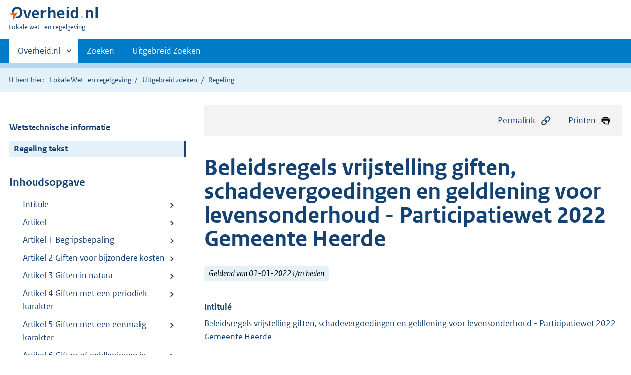

--- FILE ---
content_type: text/html;charset=utf-8
request_url: https://lokaleregelgeving.overheid.nl/CVDR665124/?
body_size: 12396
content:
<!DOCTYPE HTML>
<html lang="nl">
   <head>
      <meta name="google-site-verification" content="ZwCymQU7dIBff9xaO68Ru8RXxJkE8uTM3tzRKLiDz4Y">
      <meta name="google-site-verification" content="Rno7Qhrz5aprfIEGOfFjMeIBYPOk8KyrfPBKExNMCLA">
      <meta name="google-site-verification" content="Wp-HgLO7ykWccI5p-xpXq1s_C8YHT0OnSasWHMRSiXc">
      <title>Beleidsregels vrijstelling giften, schadevergoedingen en geldlening voor levensonderhoud - Participatiewet 2022 Gemeente Heerde | Lokale wet- en regelgeving</title>
      <script>document.documentElement.className = 'has-js';</script>
      
      <meta charset="utf-8">
      <meta http-equiv="X-UA-Compatible" content="IE=edge">
      <meta name="viewport" content="width=device-width,initial-scale=1">
      <meta name="DCTERMS.identifier" scheme="XSD.anyURI" content="CVDR665124">
      <meta name="DCTERMS.creator" scheme="OVERHEID.Gemeente" content="Heerde">
      <meta name="DCTERMS.title" content="Beleidsregels vrijstelling giften, schadevergoedingen en geldlening voor levensonderhoud - Participatiewet 2022 Gemeente Heerde">
      <meta name="DCTERMS.alternative" content="Beleidsregels vrijstelling giften, schadevergoedingen en geldlening voor levensonderhoud - Participatiewet 2022 gemeente Heerde">
      <meta name="DCTERMS.modified" scheme="XSD.date" content="2022-01-01">
      <meta name="DCTERMS.type" scheme="OVERHEID.informatietype" content="regeling">
      <meta name="DCTERMS.language" scheme="XSD.language" content="nl-NL">
      <link rel="stylesheet" title="default" href="/cb-common/2.0.0/css/main.css?v115">
      <link rel="stylesheet" href="/cb-common/2.0.0/css/print.css?v115">
      <link rel="stylesheet" href="/cb-common/2.0.0/css/common.css?v115">
      <link rel="shortcut icon" href="/cb-common/misc/favicon.ico?v115" type="image/vnd.microsoft.icon">
      <link rel="stylesheet" href="/css/cvdr.css?v115">
   </head>
   <body class="preview"><!--Start Piwik PRO Tag Manager code--><script type="text/javascript">
    (function(window, document, dataLayerName, id) {
    window[dataLayerName]=window[dataLayerName]||[],window[dataLayerName].push({start:(new Date).getTime(),event:"stg.start"});var scripts=document.getElementsByTagName('script')[0],tags=document.createElement('script');
    function stgCreateCookie(a,b,c){var d="";if(c){var e=new Date;e.setTime(e.getTime()+24*c*60*60*1e3),d="; expires="+e.toUTCString()}document.cookie=a+"="+b+d+"; path=/"}
    var isStgDebug=(window.location.href.match("stg_debug")||document.cookie.match("stg_debug"))&&!window.location.href.match("stg_disable_debug");stgCreateCookie("stg_debug",isStgDebug?1:"",isStgDebug?14:-1);
    var qP=[];dataLayerName!=="dataLayer"&&qP.push("data_layer_name="+dataLayerName),isStgDebug&&qP.push("stg_debug");var qPString=qP.length>0?("?"+qP.join("&")):"";
    tags.async=!0,tags.src="https://koop.piwik.pro/containers/"+id+".js"+qPString,scripts.parentNode.insertBefore(tags,scripts);
    !function(a,n,i){a[n]=a[n]||{};for(var c=0;c<i.length;c++)!function(i){a[n][i]=a[n][i]||{},a[n][i].api=a[n][i].api||function(){var a=[].slice.call(arguments,0);"string"==typeof a[0]&&window[dataLayerName].push({event:n+"."+i+":"+a[0],parameters:[].slice.call(arguments,1)})}}(i[c])}(window,"ppms",["tm","cm"]);
    })(window, document, 'dataLayer', '074a5050-2272-4f8a-8a07-a14db33f270b');
  </script>
      <!--End Piwik PRO Tag Manager code--><!--Geen informatiemelding.--><div class="skiplinks container"><a href="#content">Direct naar content</a><a href="#search">Direct zoeken</a></div>
      <header class="header">
         <div class="header__start">
            <div class="container"><button type="button" class="hidden-desktop button button--icon-hamburger" data-handler="toggle-nav" aria-controls="nav" aria-expanded="false">Menu</button><div class="logo "><a href="https://www.overheid.nl"><img src="/cb-common/2.0.0/images/logo.svg" alt="Logo Overheid.nl, ga naar de startpagina"></a><p class="logo__you-are-here"><span class="visually-hidden">U bent hier:</span><span>Lokale wet- en regelgeving</span></p>
               </div>
            </div>
         </div>
         <nav class="header__nav header__nav--closed" id="nav">
            <h2 class="visually-hidden">Primaire navigatie</h2>
            <div class="container">
               <ul class="header__primary-nav list list--unstyled">
                  <li class="hidden-mobile"><a href="#other-sites" data-handler="toggle-other-sites" data-decorator="init-toggle-other-sites" aria-controls="other-sites" aria-expanded="false"><span class="visually-hidden">Andere sites binnen </span>Overheid.nl
                        </a></li>
                  <li><a href="/zoeken" class="">Zoeken</a></li>
                  <li><a href="/ZoekUitgebreid?datumop=25-1-2026" class="">Uitgebreid Zoeken</a></li>
               </ul><a href="#other-sites" class="hidden-desktop" data-handler="toggle-other-sites" data-decorator="init-toggle-other-sites" aria-controls="other-sites" aria-expanded="false"><span class="visually-hidden">Andere sites binnen </span>Overheid.nl
                  </a></div>
         </nav>
      </header>
      <div class="header__more header__more--closed" id="other-sites" aria-hidden="true">
         <div class="container columns">
            <div>
               <h2>Berichten over uw Buurt</h2>
               <p>Zoals vergunningen, bouwplannen en lokale regelgeving</p>
               <ul class="list list--linked">
                  <li><a href="https://www.overheid.nl/berichten-over-uw-buurt/rondom-uw-woonadres">Rondom uw woonadres</a></li>
                  <li><a href="https://www.overheid.nl/berichten-over-uw-buurt">Rondom een zelfgekozen adres</a></li>
               </ul>
            </div>
            <div>
               <h2>Dienstverlening</h2>
               <p>Zoals belastingen, uitkeringen en subsidies.</p>
               <ul class="list list--linked">
                  <li><a href="https://www.overheid.nl/dienstverlening">Naar dienstverlening</a></li>
               </ul>
            </div>
            <div>
               <h2>Beleid &amp; regelgeving</h2>
               <p>Officiële publicaties van de overheid.</p>
               <ul class="list list--linked">
                  <li><a href="https://www.overheid.nl/beleid-en-regelgeving">Naar beleid &amp; regelgeving</a></li>
               </ul>
            </div>
            <div>
               <h2>Contactgegevens overheden</h2>
               <p>Adressen en contactpersonen van overheidsorganisaties.</p>
               <ul class="list list--linked">
                  <li><a href="https://organisaties.overheid.nl">Naar overheidsorganisaties</a></li>
               </ul>
            </div>
         </div>
      </div>
      <div class="row row--page-opener">
         <div class="container">
            <div class="breadcrumb">
               <p>U bent hier:</p>
               <ol>
                  <li><a href="/">Lokale Wet- en regelgeving</a></li>
                  <li><a href="/ZoekUitgebreid">Uitgebreid zoeken</a></li>
                  <li>Regeling</li>
               </ol>
            </div>
         </div>
      </div>
      <div class="container columns columns--sticky-sidebar row" data-decorator="init-scroll-chapter">
         <div class="columns--sticky-sidebar__sidebar" data-decorator="stick-sidebar add-mobile-foldability" id="toggleable-1" data-config="{&#34;scrollContentElement&#34;:&#34;.js-scrollContentElement&#34;}">
            <div>
               <div class="scrollContentReceiver"></div>
               <ul class="nav-sub">
                  <li class="nav-sub__item"><a href="?&amp;show-wti=true" class="nav-sub__link">Wetstechnische informatie</a></li>
                  <li class="nav-sub__item is-active"><a href="?" class="nav-sub__link is-active">Regeling tekst</a></li>
               </ul>
               <h2>Inhoudsopgave</h2>
               <ul class="treeview treeview--foldable" id="treeview-">
                  <li><a href="#intitule">Intitule</a></li>
                  <li><a href="#artikel_n1">Artikel</a></li>
                  <li><a href="#artikel_1">Artikel 1 Begripsbepaling</a></li>
                  <li><a href="#artikel_2">Artikel 2 Giften voor bijzondere kosten</a></li>
                  <li><a href="#artikel_3">Artikel 3 Giften in natura</a></li>
                  <li><a href="#artikel_4">Artikel 4 Giften met een periodiek karakter</a></li>
                  <li><a href="#artikel_5">Artikel 5 Giften met een eenmalig karakter</a></li>
                  <li><a href="#artikel_6">Artikel 6 Giften of geldleningen in afwachting van de afhandeling van de bijstandsaanvraag</a></li>
                  <li><a href="#artikel_7">Artikel 7 Giften in schulden</a></li>
                  <li><a href="#artikel_8">Artikel 8 Schadevergoeding</a></li>
                  <li><a href="#artikel_9">Artikel 9 Citeerartikel </a></li>
                  <li><a href="#artikel_10">Artikel 10 Ingangsdatum</a></li>
                  <li><a href="#regeling-sluiting">Ondertekening</a></li>
                  <li><a href="#bijlage_n1">  Toelichting</a></li>
               </ul>
            </div>
         </div>
         <div role="main" id="content">
            <ul class="pageactions">
               <li><a href="#" data-decorator="init-modal" data-handler="open-modal" data-modal="modal-1"><img src="/cb-common/2.0.0/images/icon-permalink.svg" alt="" role="presentation">Permalink</a></li>
               <li><a href="" data-decorator="init-printtrigger"><img src="/cb-common/2.0.0/images/icon-print.svg" alt="" role="presentation">Printen</a></li>
            </ul>
            <div id="modal-1" class="modal modal--off-screen" hidden role="alert" tabindex="0">
               <div class="modal__inner">
                  <div class="modal__content">
                     <h2>Permanente link</h2>
                     <h3>Naar de actuele versie van de regeling</h3>
                     <div class="row">
                        <div class="copydata " data-decorator="init-copydata" data-config="{       &#34;triggerLabel&#34;: &#34;Kopieer link&#34;,       &#34;triggerCopiedlabel&#34;: &#34;&#34;,       &#34;triggerClass&#34;: &#34;copydata__trigger&#34;       }">
                           <p class="copydata__datafield js-copydata__datafield">http://lokaleregelgeving.overheid.nl/CVDR665124</p>
                        </div>
                     </div>
                     <h3>Naar de door u bekeken versie</h3>
                     <div class="row">
                        <div class="copydata " data-decorator="init-copydata" data-config="{       &#34;triggerLabel&#34;: &#34;Kopieer link&#34;,       &#34;triggerCopiedlabel&#34;: &#34;&#34;,       &#34;triggerClass&#34;: &#34;copydata__trigger&#34;       }">
                           <p class="copydata__datafield js-copydata__datafield">http://lokaleregelgeving.overheid.nl/CVDR665124/1</p>
                        </div>
                     </div>
                  </div><button type="button" data-handler="close-modal" class="modal__close"><span class="visually-hidden">sluiten</span></button></div>
            </div>
            <div id="PaginaContainer">
               <div class="inhoud">
                  <div id="inhoud">
                     <div id="cvdr_meta">
                        <div class="js-scrollContentElement">
                           <h1 class="h1">Beleidsregels vrijstelling giften, schadevergoedingen en geldlening voor levensonderhoud
                              - Participatiewet 2022 Gemeente Heerde</h1>
                           <p><span class="label label--info label--lg"><i>Geldend van 01-01-2022 t/m heden</i></span></p>
                        </div>
                        <section xmlns="http://www.w3.org/1999/xhtml" xmlns:cl="https://koop.overheid.nl/namespaces/component-library" xmlns:local="urn:local" xmlns:utils="https://koop.overheid.nl/namespaces/utils" class="section-chapter js-scrollSection" id="intitule">
                           <h4 class="Intitulé">Intitulé</h4>Beleidsregels vrijstelling giften, schadevergoedingen en geldlening voor levensonderhoud
                           - Participatiewet 2022 Gemeente Heerde</section>
                        <div xmlns="http://www.w3.org/1999/xhtml" xmlns:cl="https://koop.overheid.nl/namespaces/component-library" xmlns:local="urn:local" xmlns:utils="https://koop.overheid.nl/namespaces/utils" class="regeling"><!--TCID regeling-->
                           <div class="aanhef"><!--TCID aanhef-->
                              <p></p>
                           </div>
                           <div class="regeling-tekst"><!--TCID regeling-tekst-->
                              <section class="section-chapter js-scrollSection" id="artikel_n1">
                                 <h2 class="docArtikel">  </h2>
                                 <p>Artikel 17, eerste lid, van de Participatiewet regelt dat de belanghebbende uit eigen
                                    beweging mededeling doet van alle feiten en omstandigheden waarvan hem redelijkerwijs
                                    duidelijk moet zijn dat zij van invloed zijn op het recht op bijstand.</p>
                                 <p>Artikel 31, tweede lid, onderdeel m, van de Participatiewet bepaalt dat niet tot middelen
                                    van de belanghebbende worden gerekend: giften en daar genoemde uitkeringen en vergoedingen
                                    voor schade, voor zover deze naar het oordeel van het college uit een oogpunt van
                                    bijstandsverlening verantwoord zijn. </p>
                                 <p></p>
                                 <p>In dit kader, en op basis van artikel 4:81 van de Algemene wet bestuursrecht, heeft
                                    het college de volgende beleidsregels vastgesteld: </p>
                              </section>
                              <section class="section-chapter js-scrollSection" id="artikel_1">
                                 <h2 class="docArtikel">Artikel 1 Begripsbepaling</h2>
                                 <ul class="list-custom list-custom--size-xs ">
                                    <li class="list-custom__item"><span class="list-custom__itembullet"><!--ins-->1. </span><p>Alle begrippen die in deze beleidsregels gebruikt worden en die niet nader worden
                                          omschreven hebben dezelfde betekenis als in de Participatiewet en de Algemene wet
                                          bestuursrecht.</p>
                                    </li>
                                    <li class="list-custom__item"><span class="list-custom__itembullet"><!--ins-->2. </span><p>In deze beleidsregels wordt verstaan onder</p>
                                       <ul class="list-custom list-custom--size-xs ">
                                          <li class="list-custom__item"><span class="list-custom__itembullet"><!--ins-->a. </span><p>belanghebbende: degene wiens belang rechtstreeks bij een besluit is betrokken;</p>
                                          </li>
                                          <li class="list-custom__item"><span class="list-custom__itembullet"><!--ins-->b. </span><p>gift: een onverplichte betaling van geld uit vrijgevigheid door een natuurlijke persoon
                                                of door een instelling;</p>
                                          </li>
                                          <li class="list-custom__item"><span class="list-custom__itembullet"><!--ins-->c. </span><p>gift in natura: schenking van goederen of een andere vorm niet zijnde geld;</p>
                                          </li>
                                          <li class="list-custom__item"><span class="list-custom__itembullet"><!--ins-->d. </span><p>de wet: de Participatiewet.</p>
                                          </li>
                                       </ul>
                                    </li>
                                 </ul>
                              </section>
                              <section class="section-chapter js-scrollSection" id="artikel_2">
                                 <h2 class="docArtikel">Artikel 2 Giften voor bijzondere kosten</h2>
                                 <ul class="list-custom list-custom--size-xs ">
                                    <li class="list-custom__item"><span class="list-custom__itembullet"><!--ins-->1. </span><p>Giften worden niet als middelen voor de bijstand aangemerkt voor zover deze worden
                                          verstrekt voor kosten waarvoor anders bijzondere bijstand verstrekt had kunnen worden.
                                          </p>
                                    </li>
                                    <li class="list-custom__item"><span class="list-custom__itembullet"><!--ins-->2. </span><p>Giften worden niet als middelen voor de bijstand aangemerkt voor zover deze worden
                                          verstrekt voor noodzakelijke kosten dan wel uit medisch oogpunt wenselijke kosten.
                                          Dit voor zover de levensstandaard hierdoor niet wordt verhoogd. </p>
                                    </li>
                                    <li class="list-custom__item"><span class="list-custom__itembullet"><!--ins-->3. </span><p>Giften van werkgevers ten behoeve van werknemers worden niet in aanmerking genomen
                                          als middel voor de bijstand, voor zover en inzoverre deze onbelast zijn. </p>
                                    </li>
                                    <li class="list-custom__item"><span class="list-custom__itembullet"><!--ins-->4. </span><p>Giften in de vorm van verstrekkingen van de voedselbank, kledingbank, speelgoedbank
                                          en dergelijke charitatieve instellingen worden niet als middel beschouwd.</p>
                                    </li>
                                    <li class="list-custom__item"><span class="list-custom__itembullet"><!--ins-->5. </span><p>Voor giften bedoeld in lid 5 geldt geen meldingsplicht, voor giften genoemd in lid
                                          1 tot en met 3 geldt wel een meldingsplicht. </p>
                                    </li>
                                    <li class="list-custom__item"><span class="list-custom__itembullet"><!--ins-->6. </span><p>De giften als bedoeld in de voorafgaande leden tellen niet mee voor de maximale bedragen
                                          als bedoeld in de artikelen 3, 4 en 5 van deze beleidsregels. </p>
                                    </li>
                                 </ul>
                              </section>
                              <section class="section-chapter js-scrollSection" id="artikel_3">
                                 <h2 class="docArtikel">Artikel 3 Giften in natura</h2>
                                 <ul class="list-custom list-custom--size-xs ">
                                    <li class="list-custom__item"><span class="list-custom__itembullet"><!--ins-->1. </span><p>Giften in natura die een geringe waarde vertegenwoordigen worden niet tot de middelen
                                          gerekend en hoeven niet te worden gemeld voor zover de totaalwaarde minder is dan
                                          €&nbsp;1.200,- per kalenderjaar.</p>
                                    </li>
                                    <li class="list-custom__item"><span class="list-custom__itembullet"><!--ins-->2. </span><p>Is sprake van meerdere giften in natura in een kalenderjaar waarvan de totale waarde
                                          hoger is dan €&nbsp;1200,-, moet dit wel worden gemeld door de uitkeringsgerechtigde.</p>
                                    </li>
                                    <li class="list-custom__item"><span class="list-custom__itembullet"><!--ins-->3. </span><p>Is de waarde van een gift in natura hoger dan het onder lid 1 genoemde bedrag, dan
                                          wordt het meerdere aangemerkt als inkomen. </p>
                                    </li>
                                    <li class="list-custom__item"><span class="list-custom__itembullet"><!--ins-->4. </span><p>De inkomensaanpassing blijft achterwege voor zover dit uit het oogpunt van bijstandsverlening
                                          verantwoord is zoals in geval van een gift in natura wordt gedaan in de vorm van een
                                          medisch hulpmiddel dat noodzakelijk is voor het functioneren van de uitkeringsgerechtigde
                                          (of één van zijn gezinsleden) of als er sprake is van normaal gebruikelijke duurzame
                                          gebruiksartikelen.</p>
                                    </li>
                                    <li class="list-custom__item"><span class="list-custom__itembullet"><!--ins-->5. </span><p>Giften genoemd in artikel 3 tellen mee voor het bereiken van het maximaal vrij te
                                          laten bedrag als bedoeld in de artikelen 4 en 5 van deze beleidsregels.</p>
                                    </li>
                                 </ul>
                              </section>
                              <section class="section-chapter js-scrollSection" id="artikel_4">
                                 <h2 class="docArtikel">Artikel 4 Giften met een periodiek karakter</h2>
                                 <ul class="list-custom list-custom--size-xs ">
                                    <li class="list-custom__item"><span class="list-custom__itembullet"><!--ins-->1. </span><p>Giften met een periodiek karakter worden niet tot de middelen gerekend als het totaal
                                          van de giften niet meer dan €&nbsp;1.200,- per kalenderjaar bedraagt. Het meerdere wordt
                                          als inkomen in aanmerking genomen. </p>
                                    </li>
                                    <li class="list-custom__item"><span class="list-custom__itembullet"><!--ins-->2. </span><p>Giften met een periodiek karakter dienen te worden gemeld als het totaal bedrag van
                                          de giften hoger is dan €&nbsp;1.200,- per kalenderjaar.</p>
                                    </li>
                                 </ul>
                              </section>
                              <section class="section-chapter js-scrollSection" id="artikel_5">
                                 <h2 class="docArtikel">Artikel 5 Giften met een eenmalig karakter</h2>
                                 <ul class="list-custom list-custom--size-xs ">
                                    <li class="list-custom__item"><span class="list-custom__itembullet"><!--ins-->1. </span><p>Giften met een eenmalig karakter worden niet tot de middelen gerekend, voor zover
                                          de giften niet meer bedragen dan €&nbsp;1.200,- gemeten per kalenderjaar. Het genoemde
                                          bedrag geldt voor de uitvoering van deze beleidsregels ook voor gehuwden.</p>
                                    </li>
                                    <li class="list-custom__item"><span class="list-custom__itembullet"><!--ins-->2. </span><p>Voor zover de gift hoger is dan het in het eerste lid genoemde bedrag, wordt het meerdere
                                          als Inkomen aangemerkt. </p>
                                    </li>
                                    <li class="list-custom__item"><span class="list-custom__itembullet"><!--ins-->3. </span><p>Onder ‘eenmalig’ zoals bedoeld in het eerste lid, wordt verstaan: één gift per kalenderjaar.</p>
                                    </li>
                                    <li class="list-custom__item"><span class="list-custom__itembullet"><!--ins-->4. </span><p>Eenmalige giften van minder dan €&nbsp;1.200,- hoeven niet te worden gemeld. Als de waarde
                                          van de giften over een kalenderjaar hoger is dan €&nbsp;1.200,- dan moet de uitkeringsgerechtigde
                                          dit melden. </p>
                                    </li>
                                 </ul>
                              </section>
                              <section class="section-chapter js-scrollSection" id="artikel_6">
                                 <h2 class="docArtikel">Artikel 6 Giften of geldleningen in afwachting van de afhandeling van de bijstandsaanvraag</h2>
                                 <ul class="list-custom list-custom--size-xs ">
                                    <li class="list-custom__item"><span class="list-custom__itembullet"><!--ins-->1. </span><p>Een gift die wordt verstrekt in afwachting van de afhandeling van de bijstandsaanvraag
                                          en die niet meer bedraagt dan de voor de uitkeringsgerechtigde geldende netto bijstandsnorm
                                          (exclusief vakantiegeld) met een maximum van €&nbsp;1200,- wordt niet in aanmerking genomen
                                          als middel. Het meerdere wordt verrekend overeenkomstig het bepaalde in artikel 4
                                          lid 1 of artikel 4 lid 2 van deze beleidsregels.</p>
                                    </li>
                                    <li class="list-custom__item"><span class="list-custom__itembullet"><!--ins-->2. </span><p>Deze giften tellen mee voor het bereiken van het maximaal vrij te laten bedrag als
                                          bedoeld in de artikelen 3 en 4 van deze beleidsregels.</p>
                                    </li>
                                 </ul>
                              </section>
                              <section class="section-chapter js-scrollSection" id="artikel_7">
                                 <h2 class="docArtikel">Artikel 7 Giften in schulden</h2>
                                 <ul class="list-custom list-custom--size-xs ">
                                    <li class="list-custom__item"><span class="list-custom__itembullet"><!--ins-->1. </span><p>Een gift die wordt verstrekt ter delging van een problematische schuld, ontstaan in
                                          een periode voor aanvang van de bijstandsverlening, wordt niet in aanmerking genomen
                                          als middel.</p>
                                    </li>
                                    <li class="list-custom__item"><span class="list-custom__itembullet"><!--ins-->2. </span><p>Een schuld is in ieder geval problematisch als op het moment van aanvang van de bijstandsverlening
                                          een negatief vermogen is vastgesteld en er een terugbetalingsverplichting rust op
                                          deze schulden, waarvan de termijn is overschreden.</p>
                                    </li>
                                 </ul>
                              </section>
                              <section class="section-chapter js-scrollSection" id="artikel_8">
                                 <h2 class="docArtikel">Artikel 8 Schadevergoeding</h2>
                                 <ul class="list-custom list-custom--size-xs ">
                                    <li class="list-custom__item"><span class="list-custom__itembullet"><!--ins-->1. </span><p>De schadevergoeding die de belanghebbende ontvangt voor materiële schade wordt niet
                                          als vermogen aangemerkt, tenzij de schadevergoeding niet wordt gebruikt voor het wegnemen
                                          van de schade. </p>
                                    </li>
                                    <li class="list-custom__item"><span class="list-custom__itembullet"><!--ins-->2. </span><p>Schadevergoeding die is bedoeld ter compensatie van het verlies van arbeidsvermogen,
                                          wordt aangemerkt als inkomen voor de periode waarop de vergoeding betrekking heeft.
                                          </p>
                                    </li>
                                    <li class="list-custom__item"><span class="list-custom__itembullet"><!--ins-->3. </span><p>Indien de schadevergoeding voor immateriële schade meer bedraagt dan €&nbsp;1.200,- wordt
                                          2/3 deel van het meerdere van het bedrag in aanmerking genomen als inkomen.</p>
                                    </li>
                                 </ul>
                              </section>
                              <section class="section-chapter js-scrollSection" id="artikel_9">
                                 <h2 class="docArtikel">Artikel 9 Citeerartikel </h2>
                                 <p>Deze beleidsregels kunnen worden aangehaald als Beleidsregels vrijstelling giften,
                                    schadevergoedingen en geldlening voor levensonderhoud - Participatiewet 2022 Gemeente
                                    Heerde</p>
                              </section>
                              <section class="section-chapter js-scrollSection" id="artikel_10">
                                 <h2 class="docArtikel">Artikel 10 Ingangsdatum</h2>
                                 <p>Deze beleidsregels treden in werking met ingang van 1 januari 2022.</p>
                              </section>
                           </div>
                           <section class="section-chapter js-scrollSection" id="regeling-sluiting"><!--TCID regeling-sluiting-->
                              <h4 class="toc-only"><!--ins-->Ondertekening</h4>
                              <div class="cvdr-regeling-sluiting">
                                 <div class="slotformulering"><!--TCID slotformulering-->
                                    <p></p>
                                 </div>
                                 <div class="ondertekening">
                                    <p class="functie">Burgemeester en wethouders van de gemeente Heerde</p>
                                    <p class="functie">De secretaris, De burgemeester,</p>
                                 </div>
                              </div>
                           </section>
                           <section class="section-chapter js-scrollSection" id="bijlage_n1"><!--TCID bijlage-->
                              <h2 class="docBijlage">Toelichting</h2>
                              <p><strong class="vet">Algemeen</strong></p>
                              <p>Deze beleidsregel geeft aan hoe giften en schadevergoedingen voor levensonderhoud
                                 moeten worden beoordeeld. </p>
                              <p></p>
                              <p><strong class="vet">Giften </strong></p>
                              <p>Bij de vrijlating van giften wordt geen onderscheid gemaakt tussen giften van instellingen
                                 en giften van personen. Door de giften niet volledig in aanmerking te nemen wordt
                                 voorkomen dat de Participatiewet een ontmoediging vormt voor de vrijgevigheid van
                                 instellingen of personen. Uitgangspunt is dat kerkelijk en particulier initiatief
                                 zoveel mogelijk wordt gerespecteerd.</p>
                              <p></p>
                              <p>Gezien het minimumbehoeftenkarakter van de bijstand kan de vrijlating niet onbeperkt
                                 zijn. Wat betreft de hoogte van de gift geldt dat het in de rede ligt om de gift in
                                 aanmerking te nemen voor zover cumulatie daarvan met de bijstand leidt tot een bestedingsniveau
                                 dat niet verenigbaar is met hetgeen op bijstandsniveau gebruikelijk is. </p>
                              <p>Bij de beoordeling of een betaling als een gift kan worden beschouwd is doorslaggevend
                                 of de betaling een onverplicht karakter draagt. Betalingen die zijn gebaseerd op wederkerige
                                 overeenkomsten kunnen om die reden dan ook niet aangemerkt worden als giften. In beginsel
                                 is de belanghebbende verplicht giften te melden. Uit oogpunt van beperking van de
                                 administratieve lasten is in de beleidsregels aangegeven wanneer de melding achterwege
                                 kan blijven. </p>
                              <p></p>
                              <p>De beleidsregels maken helderheid welke giften niet tot de middelen worden gerekend.
                                 Het omgekeerde is niet het geval. Van de giften die binnen het kader van deze beleidsregels
                                 niet vallen onder de giften die “vrij” zijn, mag niet automatisch worden genomen dat
                                 deze wel een middel zijn dat in aanmerking moet worden genomen. Het college zal ten
                                 aanzien van deze giften altijd nog een specifieke afweging moeten maken of de gift
                                 niettemin uit een oogpunt van bijstandsverlening verantwoord is.</p>
                              <p></p>
                              <p><strong class="vet">Schadevergoedingen </strong></p>
                              <p>Bij een schadevergoeding wordt onderscheid gemaakt tussen materiele en immateriële
                                 schadevergoeding. Een materiele schadevergoeding is een vergoeding voor schade die
                                 direct in geld is uit te drukken. Het gaat om een vergoeding voor schade of verlies
                                 van iets dat belanghebbende al had. Bijvoorbeeld vervanging van een kapotte auto of
                                 brandschade in huis. Het kunnen reeds gemaakt kosten zijn of kosten die nog gemaakt
                                 moeten worden.</p>
                              <p></p>
                              <p>Bij immateriële schadevergoeding, ook wel smartengeld genoemd, gaat het om een vergoeding
                                 voor gederfde levensvreugde. Deze vergoeding is bedoeld voor geleden emotionele schade,
                                 waarvan de hoogte door een rechter of schadeverzekeraar is bepaald. Binnen de bijstandsuitkering
                                 moet worden gekeken naar de hoogte van de immateriële schadevergoeding. Is de vergoeding
                                 exorbitant hoog, of heeft deze een loondervend karakter, dan kan dat deel wel als
                                 middel in aanmerking worden genomen. Voor het gedeelte van de immateriële schadevergoeding
                                 dat door de gemeente wordt vrijgelaten, is het aan de belanghebbende om te bepalen
                                 waar de vrijgelaten immateriële schadevergoeding voor wordt gebruikt. Invulling geven
                                 aan het hervinden van levensvreugde is immers een persoonlijke kwestie.</p>
                              <p></p>
                              <p><strong class="vet">Artikelsgewijs</strong></p>
                              <p><strong class="vet">Artikel 2</strong></p>
                              <p>Giften voor kosten waarvoor bijzondere bijstand mogelijk is worden niet gerekend tot
                                 de middelen waarmee bij de bijstand rekening wordt gehouden. Dit is ook het geval
                                 als de bijzondere bijstand een tot een bepaald bedrag de kosten vergoedt en de gift
                                 hoger is. </p>
                              <p>Als er geen bijzondere bijstand mogelijk is maar de kosten zijn wel noodzakelijk,
                                 kan de gift eveneens vrijgelaten worden als deze de levensstandaard niet verhoogt.
                                 Dit is bijvoorbeeld het geval als de belanghebbende een gift ontvangt voor het aanschaffen
                                 van noodzakelijke hulpmiddelen zoals bijvoorbeeld een scootmobiel, of als de medische
                                 kosten uit bijstandsoogpunt niet noodzakelijk zijn maar wel wenselijk. </p>
                              <p>Als de gift bestemd is voor de algemeen noodzakelijke kosten van het bestaan dan wel
                                 ter vrije besteding is, geldt dit artikel niet. </p>
                              <p>Door het onverplicht karakter is er voldoende reden om onverplichte verstrekkingen
                                 van werkgevers aan werknemers buiten beschouwing te laten. Te denken valt bijvoorbeeld
                                 aan een kerstpakket, tegoedbonnen of een bedrag met de kerst etc. </p>
                              <p>Verstrekkingen van de voedselbank, speelgoedbank en de kledingbank worden niet als
                                 middel aangemerkt. </p>
                              <p></p>
                              <p><strong class="vet">Artikel 3</strong></p>
                              <p>Een gift is in het algemeen een betaling ineens. Niettemin zijn er situaties aanwijsbaar
                                 dat een gift in natura de vermogens- of inkomenspositie van de bijstandsgerechtigde
                                 sterk beïnvloedt. Deze beleidsregel stelt daarom buiten twijfel dat giften in natura
                                 met een geringe waarde tot €&nbsp;1200 per kalenderjaar niet tot de middelen worden gerekend.
                                 </p>
                              <p></p>
                              <p><strong class="vet">Artikel 5</strong></p>
                              <p><!--cc cursief--><em class="cur">Eerste lid</em>: Voor de uitvoering van deze beleidsregels gelden de “vrijlatingen” niet per persoon.
                                 Dit houdt in dat voor een alleenstaande ouder en gehuwden (en daarmee gelijkgestelden)
                                 dezelfde vrijlating van toepassing is als voor een alleenstaande.</p>
                              <p></p>
                              <p><!--cc cursief--><em class="cur">Tweede lid</em>: Het deel van de gift dat de “vrijlating” overstijgt, wordt opgeteld bij het vastgestelde
                                 inkomen. </p>
                              <p></p>
                              <p><!--cc cursief--><em class="cur">Derde lid</em>: Dit voorschrift beoogt te voorkomen dat de gift een structureel karakter krijgt
                                 en ontmoedigend kan uitwerken op het aanvaarden van werk.</p>
                              <p></p>
                              <p><strong class="vet">Artikel 6</strong></p>
                              <p>Als gevolg van een lange behandelingsduur door de gemeente kan het zijn dat familie
                                 bijspringt voor de meest belangrijke uitgaven. De gemeente maakt de keus deze -door
                                 de familie als overbrugging bedoelde betalingen - veelal gedaan zonder een afdwingbare
                                 terugbetalingsverplichting - vrij te laten. </p>
                              <p></p>
                              <p><strong class="vet">Artikel 7</strong></p>
                              <p>De Participatiewet biedt maar beperkte mogelijkheden tot bijstandsverlening in schulden.
                                 Het hebben van problematische schulden is in algemene zin een belemmering in het sociaal
                                 functioneren. Als familie hierin de bijstandsgerechtigde tegemoet wil komen worden
                                 deze bedragen in beginsel niet als middel in aanmerking genomen. </p>
                              <p></p>
                              <p><strong class="vet">Artikel 8</strong></p>
                              <p>Het is de verantwoordelijkheid van de belanghebbende om documenten aan te leveren
                                 waaruit blijkt op welke grond aan hem een schadevergoeding is toegekend. Dit kan bijvoorbeeld
                                 een besluit van een verzekeringsmaatschappij of rechtbank zijn. De bewijslast ligt
                                 bij de belanghebbende zelf; hij/zij zal zelf de schade aannemelijk moeten maken.</p>
                              <p></p>
                              <p><!--cc cursief--><em class="cur">Eerste lid</em>: wanneer er sprake is van ontvangst van een door belanghebbende ontvangen schadevergoeding
                                 voor materiële schade, zal beoordeeld moeten worden of de vergoeding is gebruikt voor
                                 het wegnemen van de schade. Indien dit niet (helemaal) het geval is, wordt het deel
                                 dat niet is aangewend om de geleden schade weg te nemen als inkomen in aanmerking
                                 genomen. Hierbij moet rekening worden gehouden met eventuele kosten die in de toekomst
                                 nog gemaakt moeten worden, zoals fysiotherapie. Indien hier sprake van is kan de vergoeding
                                 niet als inkomen worden aangemerkt.</p>
                              <p></p>
                              <p><!--cc cursief--><em class="cur">Tweede lid</em>: door tijdelijke of blijvende arbeidsongeschiktheid kan iemand zijn baan verliezen.
                                 Het gevolg zal in veel gevallen zijn dat het inkomen van iemand voor een bepaalde
                                 periode, of zelfs helemaal, weg valt. Een vergoeding voor loonderving is bestemd voor
                                 de kosten van levensonderhoud en wordt daarom binnen de bijstand beschouwd als inkomen
                                 binnen de bijstand.</p>
                              <p>Het proces van afhandelen van de schade kan lange tijd duren. De uiteindelijk toegekende
                                 schadevergoeding kan dan ook over een periode gaan die in het verleden ligt. Er zal
                                 daarom beoordeeld moeten worden op welke periode de vergoeding precies betrekking
                                 heeft. Het bedrag van de toegekende schadevergoeding wordt vervolgens gedeeld door
                                 het aantal maanden waarop deze vergoeding betrekking heeft en maandelijks gekort als
                                 inkomen. In de meeste gevallen gaat het om één bedrag, waarbij het bedrag per maand
                                 niet duidelijk is. De belanghebbende zal moeten aantonen om welk verlies van arbeidsvermogen
                                 het gaat. Dit kan bijvoorbeeld doormiddel van salarisspecificaties of jaaropgaven,
                                 maar ook door een overzicht van de nog te lijden schade opgemaakt door een letstelschadespecialist.</p>
                              <p></p>
                              <p><!--cc cursief--><em class="cur">Derde lid</em>: wanneer er een schadevergoeding voor immateriële schade wordt toegekend, gaat het
                                 meestal om een zeer ernstige situatie. In een dergelijke situatie heeft de belanghebbende
                                 het recht om gecompenseerd te worden voor de geleden schade, zonder dat dit direct
                                 van invloed is op het recht op bijstand. Schadevergoedingen voor immateriële schade
                                 worden daarom niet volledig als inkomen aangemerkt. Aan de andere kant kan deze vrijlating
                                 niet onbegrensd zijn. Een bedrag ter hoogte van €&nbsp;1.200,- wordt gezien als verantwoord.
                                 Wanneer de immateriële schadevergoeding hoger is, dan wordt 2/3 deel van het bedrag
                                 in aanmerking genomen als inkomen. </p>
                           </section>
                        </div>
                     </div>
                     <div id="voetregel"></div>
                  </div>
               </div>
            </div>
            <div class="row row--large"><a name="fout-in-regeling"></a><div class="alert alert--success alert--lg icon--document " role="alert">
                  <h2 class="alert__heading">Ziet u een fout in deze regeling?</h2>
                  <div class="alert__inner">
                     <p>Bent u van mening dat de inhoud niet juist is? Neem dan contact op met de organisatie
                        die de regelgeving heeft gepubliceerd. Deze organisatie is namelijk zelf verantwoordelijk
                        voor de inhoud van de regelgeving. De naam van de organisatie ziet u bovenaan de regelgeving.
                        De contactgegevens van de organisatie kunt u hier opzoeken: <a href="https://organisaties.overheid.nl/">organisaties.overheid.nl</a>.</p>
                     <p>Werkt de website of een link niet goed? Stuur dan een e-mail naar <a href="mailto:regelgeving@overheid.nl">regelgeving@overheid.nl</a></p>
                  </div>
               </div>
            </div>
         </div>
      </div>
      <div class="footer row--footer" role="contentinfo">
         <div class="container columns">
            <div>
               <div>
                  <ul class="list list--linked">
                     <li class="list__item"><a href="https://www.overheid.nl/over-deze-site">Over deze website</a></li>
                     <li class="list__item"><a href="https://www.overheid.nl/contact/reageren-op-wet-en-regelgeving">Contact</a></li>
                     <li class="list__item"><a href="https://www.overheid.nl/english" lang="en">English</a></li>
                     <li class="list__item"><a href="https://www.overheid.nl/help/lokale-wet-en-regelgeving">Help</a></li>
                     <li class="list__item"><a href="https://www.overheid.nl/help/zoeken">Zoeken</a></li>
                  </ul>
               </div>
            </div>
            <div>
               <div>
                  <ul class="list list--linked">
                     <li class="list__item"><a href="https://www.overheid.nl/informatie-hergebruiken">Informatie
                           hergebruiken</a></li>
                     <li class="list__item"><a href="https://www.overheid.nl/privacy-statement">Privacy en cookies</a></li>
                     <li class="list__item"><a href="https://www.overheid.nl/toegankelijkheid">Toegankelijkheid</a></li>
                     <li class="list__item"><a href="https://www.overheid.nl/sitemap">Sitemap</a></li>
                     <li class="list__item"><a href="https://www.ncsc.nl/contact/kwetsbaarheid-melden">Kwetsbaarheid melden</a></li>
                  </ul>
               </div>
            </div>
            <div>
               <div>
                  <ul class="list list--linked">
                     <li class="list__item"><a href="https://data.overheid.nl/">Open data</a></li>
                     <li class="list__item"><a href="https://linkeddata.overheid.nl/">Linked Data Overheid</a></li>
                     <li class="list__item"><a href="https://puc.overheid.nl/">PUC Open Data</a></li>
                  </ul>
               </div>
            </div>
            <div>
               <div>
                  <ul class="list list--linked">
                     <li class="list__item"><a href="https://mijn.overheid.nl">MijnOverheid.nl</a></li>
                     <li class="list__item"><a href="https://www.rijksoverheid.nl">Rijksoverheid.nl</a></li>
                     <li class="list__item"><a href="https://ondernemersplein.nl">Ondernemersplein.nl</a></li>
                     <li class="list__item"><a href="https://www.werkenbijdeoverheid.nl">Werkenbijdeoverheid.nl</a></li>
                  </ul>
               </div>
            </div>
         </div>
      </div><script src="/cb-common/2.0.0/js/main.js?v115"></script><script src="/cb-common/2.0.0/js/sessionStorage.js?v115"></script><script src="/js/cvdr.js?v115"></script></body>
   <!-- v1.15.1 (a292bde0) --></html>